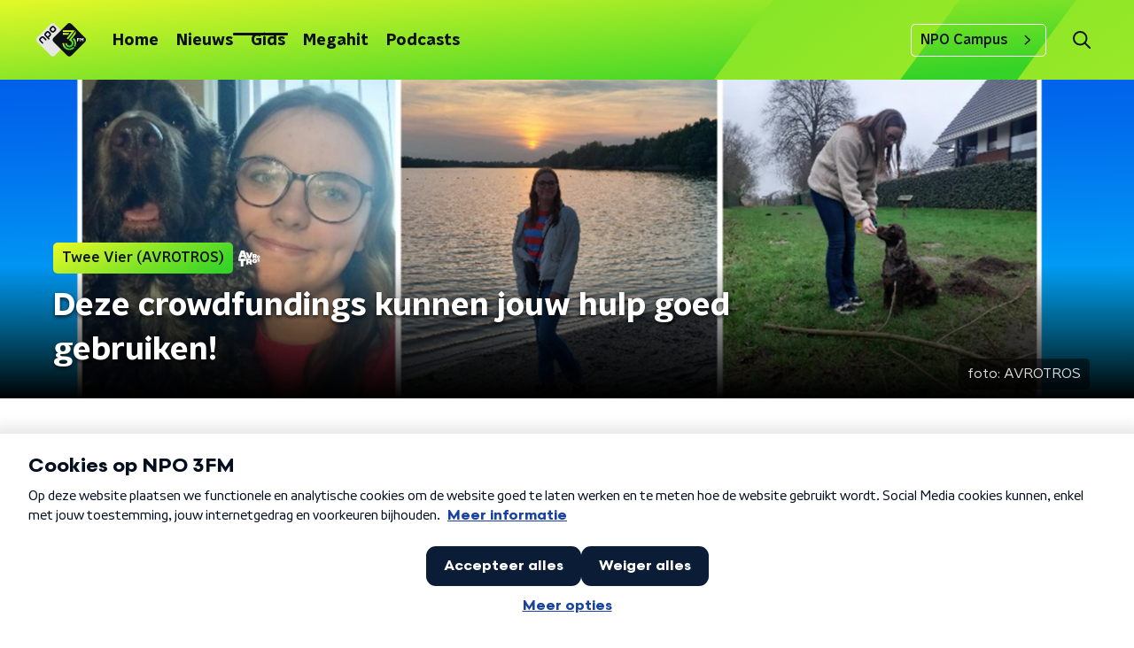

--- FILE ---
content_type: application/javascript
request_url: https://www.npo3fm.nl/_next/static/chunks/pages/nieuws-8a303f737ec214ca.js
body_size: 332
content:
(self.webpackChunk_N_E=self.webpackChunk_N_E||[]).push([[7425],{38907:function(n,t,r){(window.__NEXT_P=window.__NEXT_P||[]).push(["/nieuws",function(){return r(66238)}])},66238:function(n,t,r){"use strict";r.r(t),r.d(t,{__N_SSP:function(){return f}});var e=r(70865),i=r(26297),u=r(52322),_=r(22209),c=r(66724),s=r(78225),o=r(31520),f=!0;t.default=function(n){if((0,c.V)(n))return(0,u.jsx)(o.Z,(0,e.Z)({},n));var t=n.seo,r=n.title,f=n.trackingObj,a=(0,i.Z)(n,["seo","title","trackingObj"]);return(0,u.jsx)(s.Z,{seo:t,title:r,trackingObj:f,children:(0,u.jsx)(_.Z,(0,e.Z)({},a))})}}},function(n){n.O(0,[2089,8573,6968,2821,2040,138,1520,3713,4286,2159,2209,9774,2888,179],(function(){return t=38907,n(n.s=t);var t}));var t=n.O();_N_E=t}]);